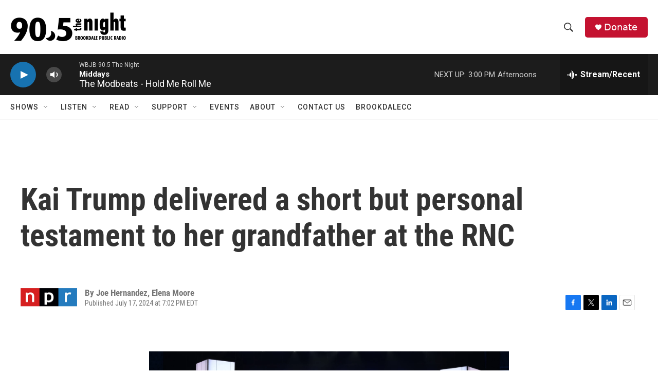

--- FILE ---
content_type: text/html
request_url: https://wbjb.net/www/hd1spin.html
body_size: 1535
content:
 <!DOCTYPE html><html lang="en"><head><meta http-equiv="Content-Type" content="text/html; charset=UTF-8"><link href="spin/spin.css" rel="stylesheet"><meta name="theme-color" content="#000000"><meta http-equiv="refresh" content="500"><script type="text/javascript" src="https://donate.nprstations.org/wbjb/files/wbjb/webform_goals/webform_goals.loader.js"></script>
</head><body class="public station"><div class="main-container"><div class="main wrapper clearfix"><div class="view-page"><div class="playlist-block onair"><div class="spins-chat current-playlist"><div id="public-spins-0" class="spins public-spins"><div class="wg-goal" style="display: none; width: 80%; margin: 0 auto; text-align: center; color:white;" data-gid="10"></div><table class="table table-striped table-bordered"><tbody><tr><td class="spin-time"><a>12:58 PM</a></td><td class="spin-art">    <div class="spin-art-container"><img src=""> </div></td><td class="spin-text"><div class="spin"><span class="artist">The Modbeats</span><br class="hidebr"> <span class="song">Hold Me Roll Me</span></div><div class="info"><span class="release">Ballad Of A Starving Artist</span> <span class="parenthesis"><span class="released">2025</span></div></td></tr><tr><td class="spin-time"><a>12:55 PM</a></td><td class="spin-art">    <div class="spin-art-container"><img src="https://wbjb.net/www/WBJB-MissingArt.png"> </div></td><td class="spin-text"><div class="spin"><span class="artist">The Split Squad</span><br class="hidebr"> <span class="song">Touch And Go</span></div><div class="info"><span class="release">Now Hear This</span> <span class="parenthesis"><span class="released">2013</span></div></td></tr><tr><td class="spin-time"><a>12:53 PM</a></td><td class="spin-art">    <div class="spin-art-container"><img src="https://coverartarchive.org/release/03eccf1f-b697-4d3d-b808-155e76df1571/44147661619-250.jpg"> </div></td><td class="spin-text"><div class="spin"><span class="artist">Beauty</span><br class="hidebr"> <span class="song">Too Close</span></div><div class="info"><span class="release">I'd Do Almost Anything For You</span> <span class="parenthesis"><span class="released">2025</span></div></td></tr><tr><td class="spin-time"><a>12:44 PM</a></td><td class="spin-art">    <div class="spin-art-container"><img src="https://coverartarchive.org/release/23d6187d-9772-4bfa-8176-df033c68ab45/43993195496-250.jpg"> </div></td><td class="spin-text"><div class="spin"><span class="artist">Peter Gabriel</span><br class="hidebr"> <span class="song">Been Undone - Dark-Side Mix</span></div><div class="info"><span class="release">o\i</span> <span class="parenthesis"><span class="released">2026</span></div></td></tr><tr><td class="spin-time"><a>12:39 PM</a></td><td class="spin-art">    <div class="spin-art-container"><img src="https://coverartarchive.org/release/1915c816-5a43-48b0-9665-d87690d7b191/33635314136-250.jpg"> </div></td><td class="spin-text"><div class="spin"><span class="artist">Vieux Farka Touré and Khruangbin</span><br class="hidebr"> <span class="song">Lobbo</span></div><div class="info"><span class="release">Ali</span> <span class="parenthesis"><span class="released">2022</span></div></td></tr><tr><td class="spin-time"><a>12:33 PM</a></td><td class="spin-art">    <div class="spin-art-container"><img src="https://coverartarchive.org/release/9b596161-4a62-3b90-a93a-a55e9d5d7630/4189799564-250.jpg"> </div></td><td class="spin-text"><div class="spin"><span class="artist">Alice in Chains</span><br class="hidebr"> <span class="song">Rooster</span></div><div class="info"><span class="release">Unplugged</span> <span class="parenthesis"><span class="released">1996</span></div></td></tr><tr><td class="spin-time"><a>12:29 PM</a></td><td class="spin-art">    <div class="spin-art-container"><img src="https://coverartarchive.org/release/60abc11e-ce29-41af-b29c-f118eaf3e49f/41952362849-250.jpg"> </div></td><td class="spin-text"><div class="spin"><span class="artist">Christian Lee Hutson</span><br class="hidebr"> <span class="song">Carousel Horses</span></div><div class="info"><span class="release">Paradise Pop. 10</span> <span class="parenthesis"><span class="released">2024</span></div></td></tr><tr><td class="spin-time"><a>12:24 PM</a></td><td class="spin-art">    <div class="spin-art-container"><img src="https://coverartarchive.org/release/8d37f3bd-9b9f-4ec9-b73a-24c63cf2b872/44041388313-250.jpg"> </div></td><td class="spin-text"><div class="spin"><span class="artist">Father John Misty</span><br class="hidebr"> <span class="song">The Old Law</span></div><div class="info"><span class="release">single</span> <span class="parenthesis"><span class="released">2026</span></div></td></tr><tr><td class="spin-time"><a>12:19 PM</a></td><td class="spin-art">    <div class="spin-art-container"><img src=""> </div></td><td class="spin-text"><div class="spin"><span class="artist">Smash Palace</span><br class="hidebr"> <span class="song">Poor Man's Paradise</span></div><div class="info"><span class="release">"87"</span> <span class="parenthesis"><span class="released">2025</span></div></td></tr><tr><td class="spin-time"><a>12:16 PM</a></td><td class="spin-art">    <div class="spin-art-container"><img src="https://coverartarchive.org/release/819f61f7-786d-42b8-85b2-2786d850bea6/11480781124-250.jpg"> </div></td><td class="spin-text"><div class="spin"><span class="artist">Lucero</span><br class="hidebr"> <span class="song">Can't You Hear Them Howl</span></div><div class="info"><span class="release">All A Man Should Do</span> <span class="parenthesis"><span class="released">2015</span></div></td></tr><tr><td class="spin-time"><a>12:12 PM</a></td><td class="spin-art">    <div class="spin-art-container"><img src="https://coverartarchive.org/release/c7a3f1f3-7221-45b5-bf50-efc489160325/35931284572-250.jpg"> </div></td><td class="spin-text"><div class="spin"><span class="artist">Jason Isbell and the 400 Unit</span><br class="hidebr"> <span class="song">When We Were Close</span></div><div class="info"><span class="release">Weathervanes</span> <span class="parenthesis"><span class="released">2023</span></div></td></tr><tr><td class="spin-time"><a>12:10 PM</a></td><td class="spin-art">    <div class="spin-art-container"><img src="https://coverartarchive.org/release/b4e15c8d-d362-4431-94d3-edec9c67fce3/16173779883-250.jpg"> </div></td><td class="spin-text"><div class="spin"><span class="artist">Juliana Hatfield</span><br class="hidebr"> <span class="song">Stay Awake</span></div><div class="info"><span class="release">Made in China</span> <span class="parenthesis"><span class="released">2005</span></div></td></tr></tbody></table></div></div></div></div></div></div></body></html>

--- FILE ---
content_type: text/html
request_url: https://apps.npr.org/dailygraphics/graphics/trump-family-tree-20240717/?initialWidth=700&childId=responsive-embed-trump-family-tree-20240717&parentTitle=Kai%20Trump%20delivered%20a%20short%20but%20personal%20testament%20to%20her%20grandfather%20at%20the%20RNC&parentUrl=https%3A%2F%2Fwww.wbjb.org%2F2024-07-17%2Fkai-trump-delivered-a-short-but-personal-testament-to-her-grandfather-at-the-rnc
body_size: 678
content:
<!doctype html>
<html lang="en">

<head>
    <meta charset="utf-8">
    <title>trump-family-tree-20240717</title>
    <meta name="viewport" content="width=device-width">
    <meta name="robots" content="noindex" />
    <base target="_blank">
    <link rel="stylesheet" href="./graphic.css">
    <script>window.GOOGLE_ANALYTICS_ID = "UA-5828686-75";</script>
    <!-- GDPR compliance -->
    <script src="https://apps.npr.org/gdpr/gdprCompliance.js"></script>
</head>
<body>


<h1>Donald Trump&#8217;s <span class="red">marriages</span>, <span class="orange">children</span> and <span class="teal">grandchildren</span></h1>




<div id="graphic" class="graphic" role="img"
  
>
  <ul class="level-0">
    <li>
      <p>married <span class="wife">Ivana Trump</span>, divorced</p>
      <ul class="level-1">
        <li>
          <p><span class="child">Donald Trump, Jr.</span>, married Vanessa Trump, divorced</p>
          <ul class="level-2">
            <li><span class="grandchild">Kai Madison Trump</span></li>
            <li><span class="grandchild">Donald Trump III</span></li>
            <li><span class="grandchild">Tristan Milos Trump</span></li>
            <li><span class="grandchild">Spencer Frederick Trump</span></li>
            <li><span class="grandchild">Chloe Sophia Trump</span></li>
          </ul>
        </li>
        <li>
          <p><span class="child">Ivanka Trump</span>, married Jared Kushner</p>
          <ul class="level-2">
            <li><span class="grandchild">Arabella Rose Kushner</span></li>
            <li><span class="grandchild">Joseph Frederick Kushner</span></li>
            <li><span class="grandchild">Theodore James Kushner</span></li>
          </ul>
        </li>
        <li>
          <p><span class="child">Eric Trump</span>, married Lara Trump</p>
          <ul class="level-2">
            <li><span class="grandchild">Eric Luke Trump</span></li>
            <li><span class="grandchild">Carolina Dorothy Trump</span></li>
          </ul>
        </li>
      </ul>
    </li>
    <li>
      <p>married <span class="wife">Marla Maples</span>, divorced</p>
      <ul class="level-1">
        <li><span class="child">Tiffany Trump</span></li>
      </ul>
    </li>
    <li>
      <p>married <span class="wife">Melania Trump</span></p>
      <ul class="level-1">
        <li><span class="child">Barron Trump</span></li>
      </ul>
    </li>

  </ul>
</div>



<div class="footer">
  
  <p>Credit: Hilary Fung/NPR</p>
</div>

<script src="./graphic.js"></script>

</body>
</html>

--- FILE ---
content_type: text/html; charset=UTF-8
request_url: https://wbjb.net/www/hd1nowp.php
body_size: 30
content:
The Modbeats - Hold Me Roll Me

--- FILE ---
content_type: text/css
request_url: https://apps.npr.org/dailygraphics/graphics/trump-family-tree-20240717/graphic.css
body_size: 1324
content:
* {
  box-sizing: border-box;
  -webkit-tap-highlight-color: transparent;
}
html {
  -webkit-text-size-adjust: none;
}
body {
  background-color: #fff;
  margin: 0;
  padding: 33px 0;
  font: 14px/1.4 'NPRSans', 'Helvetica Neue', 'Helvetica', 'Arial', sans-serif;
  color: #555;
  touch-action: manipulation;
}
img,
svg {
  max-width: 100%;
}
h1 {
  font-family: 'NPRSans', 'Helvetica Neue', 'Helvetica', 'Arial', sans-serif;
  font-weight: normal;
  letter-spacing: 0.01em;
  margin: 0 0 22px 0;
  font-size: 20px;
  color: #333;
  font-weight: 600;
  line-height: 1.3;
  -webkit-font-smoothing: antialiased;
}
h2 {
  font-family: 'NPRSans', 'Helvetica Neue', 'Helvetica', 'Arial', sans-serif;
  letter-spacing: 0.01em;
  font-weight: normal;
  color: #636363;
  font-size: 14px;
  margin: -11px 0 33px 0;
  line-height: 1.6;
}
h3 {
  font-family: 'NPRSans', 'Helvetica Neue', 'Helvetica', 'Arial', sans-serif;
  font-weight: normal;
  letter-spacing: 0.01em;
  text-transform: uppercase;
  letter-spacing: 0.05em;
  font-weight: 500;
  -webkit-font-smoothing: antialiased;
  margin: 0 0 15px 0;
  padding-top: 0;
  line-height: 1.2;
  font-size: 12px;
  color: #333;
}
.nowrap {
  white-space: nowrap;
}
.footnotes {
  margin-bottom: 20px;
}
.footnotes h4 {
  margin: 2px 0 7px 0;
  color: #666;
  font-size: 11px;
}
.footnotes p,
.footer p {
  margin: 2px 0 0 0;
  font-size: 12px;
  line-height: 1.7;
  color: #808080;
}
.footer p {
  font-style: italic;
}
.footer p em {
  font-style: normal;
}
.footnotes p strong {
  color: #666;
}
a,
a:link,
a:visited {
  color: #4774CC;
  text-decoration: none;
}
a:hover,
a:active {
  color: #bccae5;
}
.graphic-wrapper {
  position: relative;
}
.graphic {
  position: relative;
  margin-bottom: 11px;
}
.graphic::after {
  content: "";
  display: block;
  height: 0;
  clear: both;
}
.graphic img {
  max-width: 100%;
  height: auto;
}
.key {
  margin: -11px 0 33px 0;
  padding: 0;
  list-style-type: none;
}
.key .key-item {
  display: inline-block;
  margin: 0 18px 0 0;
  padding: 0;
  line-height: 15px;
}
.key .key-item b {
  display: inline-block;
  width: 15px;
  height: 15px;
  margin-right: 6px;
  float: left;
}
.key .key-item label {
  white-space: nowrap;
  font-size: 12px;
  color: #666;
  font-weight: normal;
  -webkit-font-smoothing: antialiased;
}
svg {
  overflow: hidden;
}
.axis {
  font-family: 'NPRSans', 'Helvetica Neue', 'Helvetica', 'Arial', sans-serif;
  font-weight: normal;
  letter-spacing: 0.01em;
  font-size: 11px;
  -webkit-font-smoothing: antialiased;
  fill: #999;
}
.axis path,
.axis line {
  fill: none;
  stroke: #ccc;
  shape-rendering: crispEdges;
}
.axis.y path {
  display: none;
}
.axis.y .tick line {
  display: none;
}
.grid path {
  display: none;
}
.grid .tick {
  stroke: #eee;
  color: #eee;
  stroke-width: 1px;
  shape-rendering: crispEdges;
}
.grid.y g:first-child line {
  display: none;
}
.zero-line {
  stroke: #666;
  stroke-width: 1px;
  shape-rendering: crispEdges;
}
line,
rect {
  shape-rendering: crispEdges;
}
.bars rect {
  fill: #17807E;
}
.labels {
  position: absolute;
  margin: 0;
  padding: 0;
  list-style-type: none;
  border: none;
}
.labels li {
  position: absolute;
  text-align: right;
  font-size: 12px;
  line-height: 1.4;
  color: #666;
  display: table;
  -webkit-font-smoothing: antialiased;
}
.labels li span {
  display: table-cell;
  vertical-align: middle;
}
.value text {
  font-size: 11px;
  -webkit-font-smoothing: antialiased;
}
.value text.in {
  fill: #fff;
}
.value text.out {
  fill: #636363;
}
body.hp {
  padding-top: 0;
  padding-bottom: 10px;
}
body.childlink {
  margin-left: auto;
  margin-right: auto;
  max-width: 800px;
}
img:not([alt]) {
  outline: 3px solid red;
}
[role="img"] img:not([alt]) {
  outline: none;
}
.sr-only {
  opacity: 0;
  position: absolute;
  left: -1000px;
  clip: inset(0, 0, 0, 0);
  width: 1px;
  height: 1px;
}
.graphic img {
  pointer-events: none;
}
@media screen and (min-width: 730px) {
  #g-_ai2html-graphic-small,
  #g-_ai2html-graphic-medium {
    display: none;
  }
}
@media screen and (max-width: 729px) and (min-width: 500px) {
  #g-_ai2html-graphic-small,
  #g-_ai2html-graphic-wide {
    display: none;
  }
}
@media screen and (max-width: 499px) {
  #g-_ai2html-graphic-medium,
  #g-_ai2html-graphic-wide {
    display: none;
  }
}
h1,
.graphic,
.footer {
  margin-left: auto;
  margin-right: auto;
  max-width: 650px;
}
.red {
  color: #D8472B;
}
.orange {
  color: #E38D2C;
}
.teal {
  color: #676767;
}
.level-0 {
  list-style-type: none;
  padding-left: 0;
}
.level-1 {
  padding-left: 0;
  list-style-type: none;
  border-left: 1px solid #ccc;
  margin-left: 15px;
  margin-top: -10px;
}
.level-2 {
  padding-left: 0;
  list-style-type: none;
  border-left: 1px solid #ccc;
  margin-left: 15px;
  margin-top: -10px;
}
.wife {
  font-weight: bold;
  color: #D8472B;
}
.child {
  font-weight: bold;
  color: #E38D2C;
}
.child::before {
  content: "—";
  color: #ccc;
  font-weight: lighter;
}
.grandchild {
  font-weight: bold;
  color: #676767;
}
.grandchild::before {
  content: "—";
  color: #ccc;
  font-weight: lighter;
}


--- FILE ---
content_type: application/javascript
request_url: https://apps.npr.org/dailygraphics/graphics/trump-family-tree-20240717/graphic.js
body_size: 4150
content:
(function (global, factory) {
  typeof exports === 'object' && typeof module !== 'undefined' ? module.exports = factory() :
  typeof define === 'function' && define.amd ? define(factory) :
  (global = typeof globalThis !== 'undefined' ? globalThis : global || self, global.dailygraphics = factory());
})(this, (function () { 'use strict';

  var graphic = {};

  var classify = function (str) {
    return (str + "").toLowerCase().replace(/\s+/g, '-') // Replace spaces with -
    .replace(/[^\w\-]+/g, '') // Remove all non-word chars
    .replace(/\-\-+/g, '-') // Replace multiple - with single -
    .replace(/^-+/, '') // Trim - from start of text
    .replace(/-+$/, ''); // Trim - from end of text
  };

  var colors = {
    "red1": "#6C2315",
    "red2": "#A23520",
    "red3": "#D8472B",
    "red4": "#E27560",
    "red5": "#ECA395",
    "red6": "#F5D1CA",
    "orange1": "#714616",
    "orange2": "#AA6A21",
    "orange3": "#E38D2C",
    "orange4": "#EAAA61",
    "orange5": "#F1C696",
    "orange6": "#F8E2CA",
    "yellow1": "#77631B",
    "yellow2": "#B39429",
    "yellow3": "#EFC637",
    "yellow4": "#F3D469",
    "yellow5": "#F7E39B",
    "yellow6": "#FBF1CD",
    "teal1": "#0B403F",
    "teal2": "#11605E",
    "teal3": "#17807E",
    "teal4": "#51A09E",
    "teal5": "#8BC0BF",
    "teal6": "#C5DFDF",
    "blue1": "#28556F",
    "blue2": "#3D7FA6",
    "blue3": "#51AADE",
    "blue4": "#7DBFE6",
    "blue5": "#A8D5EF",
    "blue6": "#D3EAF7"
  };

  var fmtComma = s => s.toLocaleString("en-US").replace(/\.0+$/, "");

  var getAPMonth$1 = function (date) {
    var apMonths = ["Jan.", "Feb.", "March", "April", "May", "June", "July", "Aug.", "Sept.", "Oct.", "Nov.", "Dec."];
    var thisMonth = date.getMonth();
    return apMonths[thisMonth];
  };

  // Given November 7, 1981...

  var getAPMonth = getAPMonth$1;
  var formatters = {
    // 81
    yearAbbrev: d => (d.getFullYear() + "").slice(-2),
    // 1981
    yearFull: d => d.getFullYear(),
    // 7, 1981
    dayYear: d => d.getDate() + ", " + d.getFullYear(),
    // Nov. 7
    monthDay: d => getAPMonth(d) + " " + d.getDate(),
    // Nov. 7, 1981
    dateFull: d => getAPMonth(d) + " " + formatters.dayYear(d)
  };
  var formatDate = formatters;

  var formatStyle = function (props) {
    var s = "";
    for (var key in props) {
      s += `${key}: ${props[key].toString()}; `;
    }
    return s;
  };

  var getLocation = function (href) {
    var l = document.createElement("a");
    l.href = href;
    return l;
  };

  var getParameterByName$2 = function (name) {
    return new URLSearchParams(window.location.search).get(name);
  };

  /*
   * Checks if we are in production based on the url hostname
   * When embedded with pym it checks the parentUrl param
   * - If a url is given checks that
   * - If no url is given checks window.location.href
   */
  var isProduction = function () {
    let u = arguments.length > 0 && arguments[0] !== undefined ? arguments[0] : window.location.href;
    var url = new URL(u);
    var parentURL = url.searchParams.get("parentUrl");
    if (parentURL) {
      var parent = new URL(parentURL);
      return !parent.hostname.match(/^localhost|^stage-|^www-s1/i);
    }
    return true;
  };

  var makeTranslate = (x, y) => `translate(${x}, ${y})`;

  var urlToLocation$1 = function (url) {
    var a = document.createElement('a');
    a.href = url;
    return a;
  };

  /*
  * Wrap a block of SVG text to a given width
  * adapted from http://bl.ocks.org/mbostock/7555321
  */
  var wrapText = function (texts, width, lineHeight) {
    var eachText = function (text) {
      // work with arrays as well
      var words = text.textContent.split(/\s+/).reverse();
      var word = null;
      var line = [];
      var lineNumber = 0;
      var x = text.getAttribute("x") || 0;
      var y = text.getAttribute("y") || 0;
      var dx = parseFloat(text.getAttribute("dx")) || 0;
      var dy = parseFloat(text.getAttribute("dy")) || 0;
      text.textContent = "";
      var NS = "http://www.w3.org/2000/svg";
      var tspan = document.createElementNS(NS, "tspan");
      text.appendChild(tspan);
      var attrs = {
        x,
        y,
        dx: dx + "px",
        dy: dy + "px"
      };
      for (var k in attrs) {
        tspan.setAttribute(k, attrs[k]);
      }
      while (word = words.pop()) {
        line.push(word);
        tspan.textContent = line.join(" ");
        if (tspan.getComputedTextLength() > width) {
          line.pop();
          tspan.textContent = line.join(" ");
          line = [word];
          lineNumber += 1;
          tspan = document.createElementNS(NS, "tspan");
          text.appendChild(tspan);
          var attrs = {
            x,
            y,
            dx: dx + "px",
            dy: lineNumber * lineHeight + dy + "px"
          };
          for (var k in attrs) {
            tspan.setAttribute(k, attrs[k]);
          }
          tspan.textContent = word;
        }
      }
    };

    // convert D3 to array
    if ("each" in texts) {
      // call D3-style
      texts = texts.nodes();
    }
    texts.forEach(eachText);
  };

  /*
   * Basic Javascript helpers used in analytics.js and graphics code.
   */
  var helpers = {
    classify: classify,
    COLORS: colors,
    fmtComma: fmtComma,
    formatDate: formatDate,
    formatStyle: formatStyle,
    getAPMonth: getAPMonth$1,
    getLocation: getLocation,
    getParameterByName: getParameterByName$2,
    isProduction: isProduction,
    makeTranslate: makeTranslate,
    urlToLocation: urlToLocation$1,
    wrapText: wrapText
  };

  /*
  These strings, e.g. 'C0001', come from OneTrust, and can be edited in the "categorizations" section of OneTrust's app.
  Be sure to update this file if you make changes in OneTrust's app.
  This file also exists in the DM and ID/Auth codebases
   */
  const STRICTLY_NECESSARY = 'C0001';
  const PERFORMANCE_AND_ANALYTICS = 'C0002';
  const FUNCTIONAL = 'C0003';
  const TARGETING_AND_SPONSOR = 'C0004';
  const SOCIAL_MEDIA = 'C0005';
  function hasConsentedTo(category) {
    // checking for "window" because this could run in a windowless unit-test environment
    if (window && typeof window.OnetrustActiveGroups !== 'undefined') {
      return window.OnetrustActiveGroups.split(',').includes(category);
    }
    return true;
  }
  var dataConsent = {
    STRICTLY_NECESSARY,
    PERFORMANCE_AND_ANALYTICS,
    FUNCTIONAL,
    TARGETING_AND_SPONSOR,
    SOCIAL_MEDIA,
    hasConsentedTo
  };

  /*
   * Module for tracking standardized analytics.
   */
  var {
    getParameterByName: getParameterByName$1,
    urlToLocation
  } = helpers;
  var DataConsent = dataConsent;
  (function () {
    var googleAnalyticsAlreadyInitialized = false;

    /*
     * Google Analytics
     */
    var DIMENSION_PARENT_URL = 'dimension1';
    var DIMENSION_PARENT_HOSTNAME = 'dimension2';
    var DIMENSION_PARENT_INITIAL_WIDTH = 'dimension3';
    var setupGoogle = function () {
      // Bail early if opted out of Performance and Analytics consent groups
      if (!DataConsent.hasConsentedTo(DataConsent.PERFORMANCE_AND_ANALYTICS)) return;
      (function (i, s, o, g, r, a, m) {
        i['GoogleAnalyticsObject'] = r;
        i[r] = i[r] || function () {
          (i[r].q = i[r].q || []).push(arguments);
        }, i[r].l = 1 * new Date();
        a = s.createElement(o), m = s.getElementsByTagName(o)[0];
        a.async = 1;
        a.src = g;
        m.parentNode.insertBefore(a, m);
      })(window, document, 'script', 'https://www.google-analytics.com/analytics.js', 'ga');
      ga('create', window.GOOGLE_ANALYTICS_ID, 'auto');

      // By default Google tracks the query string, but we want to ignore it.
      var location = window.location.protocol + '//' + window.location.hostname + window.location.pathname;
      ga('set', 'location', location);
      ga('set', 'page', window.location.pathname);

      // Custom dimensions & metrics
      var parentUrl = getParameterByName$1('parentUrl') || '';
      var parentHostname = '';
      if (parentUrl) {
        parentHostname = urlToLocation(parentUrl).hostname;
      }
      var initialWidth = getParameterByName$1('initialWidth') || '';
      var customData = {};
      customData[DIMENSION_PARENT_URL] = parentUrl;
      customData[DIMENSION_PARENT_HOSTNAME] = parentHostname;
      customData[DIMENSION_PARENT_INITIAL_WIDTH] = initialWidth;

      // Track pageview
      ga('send', 'pageview', customData);
      googleAnalyticsAlreadyInitialized = true;
    };

    /*
     * Event tracking.
     */
    var trackEvent = function (eventName, label, value) {
      // Bail early if opted out of Performance and Analytics consent groups
      if (!DataConsent.hasConsentedTo(DataConsent.PERFORMANCE_AND_ANALYTICS)) return;
      var eventData = {
        'hitType': 'event',
        'eventCategory': document.title,
        'eventAction': eventName
      };
      if (label) {
        eventData['eventLabel'] = label;
      }
      if (value) {
        eventData['eventValue'] = value;
      }

      // Track details about the parent with each event
      var parentUrl = getParameterByName$1('parentUrl') || '';
      var parentHostname = '';
      if (parentUrl) {
        parentHostname = urlToLocation(parentUrl).hostname;
      }
      eventData[DIMENSION_PARENT_URL] = parentUrl;
      eventData[DIMENSION_PARENT_HOSTNAME] = parentHostname;
      ga('send', eventData);
    };
    setupGoogle();

    // Listen for DataConsentChanged event
    document.addEventListener('npr:DataConsentChanged', () => {
      // Bail early if GA's already been set up
      if (googleAnalyticsAlreadyInitialized) return;

      // When a user opts into performance and analytics cookies, initialize GA
      if (DataConsent.hasConsentedTo(DataConsent.PERFORMANCE_AND_ANALYTICS)) {
        setupGoogle();
      }
    });
    return {
      'trackEvent': trackEvent
    };
  })();

  var {
    getParameterByName
  } = helpers;
  var pym_1 = new Promise(ok => {
    var url = "https://pym.nprapps.org/pym.v1.min.js";
    var script = document.createElement("script");
    script.src = url;
    document.head.appendChild(script);
    script.onload = function () {
      var child = new pym.Child();

      // child.onMessage("on-screen", function(bucket) {
      //   analytics.trackEvent("on-screen", bucket);
      // });
      // child.onMessage("scroll-depth", function(data) {
      //   data = JSON.parse(data);
      //   analytics.trackEvent("scroll-depth", data.percent, data.seconds);
      // });

      ok(child);
    };
  });
  switch (getParameterByName("mode")) {
    // Homepage (if someone clicked the "This code will be embedded
    // on the NPR homepage." checkbox when pulling the embed code.)
    case "hp":
      document.body.classList.add("hp");
      // isHomepage = true;
      break;
    // Direct links to the child page (iOS app workaround link)
    case "childlink":
      document.body.classList.add("childlink");
      break;
  }

  var url = "https://apps.npr.org/dailygraphics/graphics/fonts/js/lib/webfont.js";
  var script = document.createElement("script");
  script.src = url;
  document.head.appendChild(script);
  script.onload = function () {
    WebFont.load({
      custom: {
        families: ['NPRSerif:n4,n7,i4,i7', 'NPRSans:n4,n9,i4,i9'],
        urls: ['https://s.npr.org/templates/css/fonts/NPRSerif.css', 'https://s.npr.org/templates/css/fonts/NPRSans.css']
      },
      timeout: 10000
    });
  };

  ({
    isMobile: window.matchMedia("(max-width: 500px)"),
    isDesktop: window.matchMedia("(min-width: 501px)")
  });

  var pym$1 = pym_1;
  var onWindowLoaded = function () {
    pym$1.then(child => {
      child.sendHeight();
      window.addEventListener("resize", () => child.sendHeight());
    });
  };

  // Initially load the graphic
  // wait for images to load. see: https://developer.mozilla.org/en-US/docs/Web/API/Window/load_event
  window.addEventListener("load", onWindowLoaded);

  return graphic;

}));

//# sourceMappingURL=./graphic.js.map